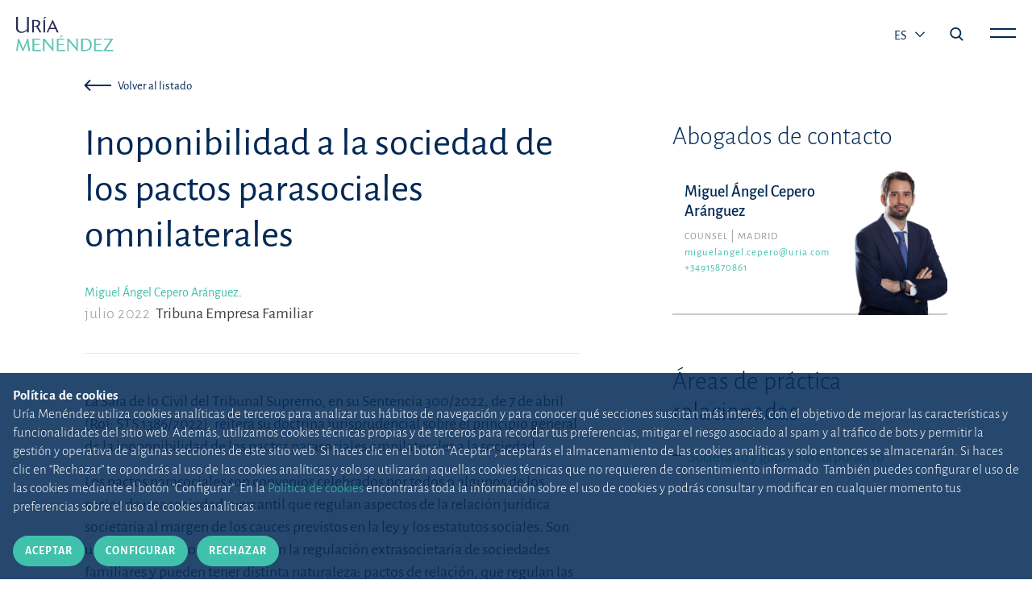

--- FILE ---
content_type: text/html;charset=UTF-8
request_url: https://www.uria.com/es/publicaciones/7984-inoponibilidad-a-la-sociedad-de-los-pactos-parasociales-omnilaterales
body_size: 7194
content:
<!DOCTYPE html> <html lang="es" xmlns:og="http://opengraphprotocol.org/schema/" data-default-locale-home='es' data-locales="en,es,pt" > <head> <link rel="alternate" hreflang="x-default" href="https://www.uria.com/es/publicaciones/7984-inoponibilidad-a-la-sociedad-de-los-pactos-parasociales-omnilaterales"/><link rel="alternate" hreflang="es" href="https://www.uria.com/es/publicaciones/7984-inoponibilidad-a-la-sociedad-de-los-pactos-parasociales-omnilaterales" /><link rel="canonical" href="https://www.uria.com/es/publicaciones/7984-inoponibilidad-a-la-sociedad-de-los-pactos-parasociales-omnilaterales" /> <link rel="shortcut icon" href="/.resources/uria-module/webresources/images/favicon.ico"/> <title>Inoponibilidad a la sociedad de los pactos parasociales omnilaterales | Uría Menéndez</title> <meta name="title" content="Inoponibilidad a la sociedad de los pactos parasociales omnilaterales"/> <meta name="description" content="Tribuna Empresa Familiar"/> <meta charset="UTF-8"> <meta name="viewport" content="width=device-width, initial-scale=1, shrink-to-fit=no"> <link rel="stylesheet" href="/.resources/uria-module/webresources/fonts/fonts.google.alegreya-sans.css"> <link rel="stylesheet" href="/.resources/uria-module/webresources/css/bootstrap/bootstrap.min.css"> <link rel="stylesheet" href="/.resources/uria-module/webresources/css/main.min.css?v1"> <link rel="stylesheet" href="/.resources/uria-module/webresources/css/custom.min.css?v1"> <link rel="stylesheet" href="/.resources/uria-module/webresources/css/swiper/swiper.min.css"> </head> <body class="header__white"> <header> <div class="header-main"> <div class="header-left"> <a href="/"> <img style="display: none" id="header-brand-logo" class="header-logo limited" src="/.resources/uria-module/webresources/images/logo-uria.svg" alt="Logo de Uria abogados" data-src="/.resources/uria-module/webresources/images/logo-uria.svg"> <img style="display: none" id="header-brand-logo--white" class="header-logo--white img-fluid" src="/.resources/uria-module/webresources/images/logo-principal.svg" data-logo="/.resources/uria-module/webresources/images/logo-principal.svg" alt="Logo de Uria abogados"> </a> </div> <div class="header-right header__right"> <div class="header-language d-none d-sm-block"> <button style="text-transform: uppercase" class="dropdown-toggle" type="button" id="dropdownMenu1" data-bs-toggle="dropdown" aria-haspopup="true" aria-expanded="true" style="font-size: 19px; margin-bottom: 5px;"> es <span class="caret"></span> </button> <ul class="dropdown-menu" id="dropdown-langs" aria-labelledby="dropdownMenu1"><li><a href="https://www.uria.com/es/publicaciones/7984-inoponibilidad-a-la-sociedad-de-los-pactos-parasociales-omnilaterales">EN</a></li><li><a href="https://www.uria.com/es/publicaciones/7984-inoponibilidad-a-la-sociedad-de-los-pactos-parasociales-omnilaterales">PT</a></li></ul> </div> <i class="icon--search search-menu-icon js-main-search-action" data-action="open"></i> <span class="main-menu-action js-main-menu-action" data-action="open"> <span class="js-menu-bar header__right__bar" id="bar-top"></span> <span class="js-menu-bar header__right__bar" id="bar-bottom"></span> </span> </div> </div> <div class="main-menu js-main-menu"> <div class="header-menu-top"> <div class="logo-uria"> <a href="/"> <img class="header-logo img-fluid" src="/.resources/uria-module/webresources/images/logo-principal.svg" alt=""> </a> </div> <ul class="lang-list d-none d-md-block align-self-center" ><li><a href="https://www.uria.com/es/publicaciones/7984-inoponibilidad-a-la-sociedad-de-los-pactos-parasociales-omnilaterales">EN</a></li><li><a href="https://www.uria.com/es/publicaciones/7984-inoponibilidad-a-la-sociedad-de-los-pactos-parasociales-omnilaterales">ES</a></li><li><a href="https://www.uria.com/es/publicaciones/7984-inoponibilidad-a-la-sociedad-de-los-pactos-parasociales-omnilaterales">PT</a></li></ul> <div class="social"></div> </div> <div class="container pt-5"> <div class="row"> <div class="col-12"> <div class="header-menu-main"> <div class="row"> <div class="col-md-4 d-sm-block"> <span class="header-menu-item"> <a class="header-menu-main-title justify-content-between btn-menu" href="/es/una-firma-diferente" > Una firma diferente </a> <span id="una-firma-diferente" class="d-flex d-md-none chevron js-chevron-menu"></span> </span> <ul class="block-list"> <li> <a href="/es/una-gran-historia" > Una gran historia </a> </li> <li> <a href="/es/una-firma-diferente#section2" > Raíz y proyección académica </a> </li> <li> <a href="/es/etica-deontologia-profesional" > Ética, deontología y cumplimiento </a> </li> <li> <a href="/es/etica-deontologia-profesional/canal-etico" > Canal Ético </a> </li> <li> <a href="/es/arte" > Uría Menéndez y el arte </a> </li> <li> <a href="/es/sostenibilidad" > Sostenibilidad </a> </li> <li> <a href="/es/fundacion-profesor-uria" > Fundación Profesor Uría </a> </li> <li> <a href="/es/prensa" > Nuestras noticias </a> </li> </ul> </div> <div class="col-md-4 d-sm-block"> <span class="header-menu-item"> <a class="header-menu-main-title justify-content-between btn-menu" href="/es/equipos-y-talento" > Equipos y talento </a> <span id="equipos-y-talento" class="d-flex d-md-none chevron js-chevron-menu"></span> </span> <ul class="block-list"> <li> <a href="/es/talento" > Selección de talento </a> </li> <li> <a href="/es/abogados" > Abogados </a> </li> <li> <a href="/es/equipos-y-talento#section3" > Alumni </a> </li> </ul> </div> <div class="col-md-4 d-sm-block"> <span class="header-menu-item"> <a class="header-menu-main-title justify-content-between btn-menu" href="/es/areas-sectores" > El cliente en el centro<br>de nuestra actividad </a> <span id="el-cliente-en-el-centro-de-nuestra-actividad" class="d-flex d-md-none chevron js-chevron-menu"></span> </span> <ul class="block-list"> <li> <a href="/es/areas-sectores#area" > Áreas y sectores </a> </li> <li> <a href="/es/digital" > Digital Minds </a> </li> </ul> </div> <div class="col-md-4 d-sm-block"> <span class="header-menu-item"> <a class="header-menu-main-title justify-content-between btn-menu" href="/es/conocimiento" > Compartimos<br>nuestro conocimiento </a> <span id="compartimos-nuestro-conocimiento" class="d-flex d-md-none chevron js-chevron-menu"></span> </span> <ul class="block-list"> <li> <a href="/es/publicaciones" > Buscador de publicaciones </a> </li> <li> <a href="/es/revista" > Actualidad Jurídica Uría Menéndez </a> </li> <li> <a href="/es/publicaciones/newsletter" > Newsletters </a> </li> <li> <a href="/es/novedades-legislativas" > Novedades legislativas </a> </li> </ul> </div> <div class="col-md-4 d-sm-block"> <span class="header-menu-item"> <a class="header-menu-main-title justify-content-between btn-menu" href="/es/firma-iberoamericana" > Firma líder iberoamericana </a> <span id="firma-lider-iberoamericana" class="d-flex d-md-none chevron js-chevron-menu"></span> </span> <ul class="block-list"> <li> <a href="/es/firma-iberoamericana#section-map" > Estrategia internacional </a> </li> <li> <a href="/es/oficinas" > Oficinas </a> </li> <li> <a href="/es/PPU" > PPU </a> </li> </ul> </div> <div class="col-md-4 d-none d-md-block"> <h3 class="header-menu-main-direction">SEDE CENTRAL</h3> <p class="header-menu-main-street"> C/ Príncipe de Vergara, 187<br>Plaza de Rodrigo Uría <br> 28002 Madrid . España. </p> <p class="header-menu-bottom-contact">+34 915 860 400 <br> <a class="email" href="mailto:madrid@uria.com">madrid@uria.com</a> </p> </div> </div> </div> <hr class="d-none d-md-block"> </div> <div class="col-12 header-menu-bottom"> <hr class="col-11 d-block d-md-none mobile-hr"> <ul class="lang-list d-block d-md-none" ><li><a href="https://www.uria.com/es/publicaciones/7984-inoponibilidad-a-la-sociedad-de-los-pactos-parasociales-omnilaterales">EN</a></li><li><a href="https://www.uria.com/es/publicaciones/7984-inoponibilidad-a-la-sociedad-de-los-pactos-parasociales-omnilaterales">ES</a></li><li><a href="https://www.uria.com/es/publicaciones/7984-inoponibilidad-a-la-sociedad-de-los-pactos-parasociales-omnilaterales">PT</a></li></ul> <div class="header-menu-bottom-adress"> <span class="header-menu-bottom-contact">+34 915 860 400 <a class="header-menu-main-email" href="mailto:madrid@uria.com">madrid@uria.com</a></span> <div class="social"> <ul> <li> <a href="https://www.linkedin.com/company/uria-menendez/?originalSubdomain=es" target="_blank"> <i class="icon--linkedin" style="color: #40C1AC; font-size: 19px; align-self: flex-start;"></i> </a> </li> </ul> </div> </div> </div> </div> </div> </div> <div class="main-menu menu__search js-main-search" style="z-index: 3;"> <div class="header-menu-top"> <div class="logo-uria"> <a href="/"> <img class="header-logo img-fluid" src="/.resources/uria-module/webresources/images/logo-principal.svg" alt=""> </a> </div> <i class="icon--cerrar main-menu-action js-main-search-action" data-action="open"></i> </div> <div class="header__center"> <div class="container"> <div class="header-menu-main"> <div class="row"> <div class="col-12"> <div class="searcher__form searcher__form--main"> <form action="/es/buscar"> <div class="input-group"> <input value="" name="search" type="text" class="form-control searcher__form__input" placeholder="Escribe una palabra, autor, área..." aria-label="Escribe la palabra a buscar" aria-describedby="button-addon2"> <div class="input-group-append"> <button class="btn searcher__form__btn" type="submit" id="button-addon2"><i class="icon--search"></i></button> </div> </div> </form> </div> </div> </div> </div> </div> </div> </div> </header> <div class="container content__top" xmlns="http://www.w3.org/1999/html"> <div class="row"> <div class="col-12 col-lg-8 mb-4"> <nav class="press__back"> <a href="javascript:getPreviousUrl(publicationListPage);" class="btn btn-tertiary btn--press--back btn-icon btn-sm"> <i class="icon--flecha-larga"></i> <span>Volver al listado</span> </a> </nav> </div> </div> </div> <!-- Blogger component --> <section class="container press__section publications--detail"> <div class="row"> <div class="col-12 col-lg-7 press__main__content"> <article> <h1 class="press__title">Inoponibilidad a la sociedad de los pactos parasociales omnilaterales</h1> <div class="press__info"> <span><a href="https://www.uria.com/es/abogados/cep-miguel-angel-cepero-aranguez"> Miguel Ángel Cepero Aránguez</a>. </span> <p class="press__info__text"> <span class="press__info__date">julio 2022</span> <span>Tribuna Empresa Familiar</span> </p> </div> <hr class="press__line"> <p> La Sala de lo Civil del Tribunal Supremo, en su Sentencia 300/2022, de 7 de abril (Roj: STS 1386/2022), reitera su doctrina jurisprudencial sobre el principio general de la inoponibilidad de los pactos parasociales omnilaterales a la sociedad.</p> <p> Los pactos parasociales son convenios celebrados por todos o algunos de los socios de una sociedad mercantil que regulan aspectos de la relación jurídica societaria al margen de los cauces previstos en la ley y los estatutos sociales. Son una clase de pactos habituales en la regulación extrasocietaria de sociedades familiares y pueden tener distinta naturaleza: pactos de relación, que regulan las relaciones entre los socios; pactos de atribución, que establecen ventajas para la sociedad; o pactos de organización de la sociedad.</p> <div class="row"> <div class="col-12 mt-4"> <a href="/documentos/publicaciones/7984/documento/articulo.pdf?id=12879&forceDownload=true" class="btn btn-secondary p-3"> <img class="d-inline-block m-0" src="[data-uri]" style="height: 18px"/> Descargar pdf </a> </div> </div> </article> </div> <div id="sidebarCol" class="col-12 col-lg-5 col-xl-4 offset-xl-1 mt-5 mt-lg-0"> <div class="row"> <div class="col-12"> <h2 class="h3">Abogados de contacto</h2> </div> </div> <div id="lawyerShowMoreList" class="row results-wrapper mb-5"> <div class="col-academic col-12"> <div class="lawyer-card "> <div class="lawyer-card-inner js-lawyer-card-inner"> <div class="lawyer-card-front" > <div class="lawyer-card-front-information"> <a class="lawyer-card_link h-auto" href="https://www.uria.com/es/abogados/cep-miguel-angel-cepero-aranguez"> <h3 class="h5">Miguel Ángel Cepero Aránguez</h3> </a> <div class="subtext-wrapper is--academic"> <span class="one">Counsel</span> <span class="two mb-3"> Madrid </span> <br><a class="two lawyer-email text-lowercase" href="mailto:miguelangel.cepero@uria.com">miguelangel.cepero@uria.com</a> <br><a class="two lawyer-phone" href="tel:+34915870861">+34915870861</a> </div> </div> <div class="lawyer-card-front-image" style="background-image: url('/.imaging/mte/uria/lawyerListImage/lawyers/CEP/files/11850/file/CEP.png')"></div> </div> </div> </div> </div> <div class="col-12 text-end"> <button type="button" id="loadMore" class="btn btn-tertiary caret-icon">Ver más</button> <button type="button" id="showLess" class="btn btn-tertiary caret-up-icon">Ver menos</button> </div> </div> <div id="practiceAreaBlock" class="row"> <div class="col-12"> <h2 class="h3 mb-4">Áreas de práctica relacionadas</h2> <ul> <li><a href="/es/areas-sectores/societario-y-gobierno-corporativo">Societario y gobierno corporativo</a></li> </ul> </div> </div> </div> </div> </section> <section id="otherPublicationsSection" class="container mb-5"> <div class="row"> <div class="col-12 "> <div class="row"> <div class="col-12 col-lg-10"> <h2 class="title title--h2">Otras publicaciones</h2> </div> </div> <div class="row"> <div class="col-12"> <ul class="block__list"> <li class="block__list__item"> <a target="_self" class="block__text--link" href="https://www.uria.com/es/publicaciones/9337-los-masc-tras-la-lo-12025-el-requisito-de-procedibilidad-y-el-nuevo-regimen-de" > <h3 class="publication__title publication__title__with__button"> Los MASC tras la LO 1/2025. El requisito de procedibilidad y el nuevo régimen de costas </h3> <span class="btn btn-secondary btn-icon block__text--button"> <span>Ir al artículo</span> <img src="[data-uri]" style="width: 15px" /> </span> </a> <p class="block__text--author"> <span><a href="https://www.uria.com/es/abogados/cep-miguel-angel-cepero-aranguez"> Miguel Ángel Cepero Aránguez</a>, </span> <span>Julia Ramírez Simón. </span> Actualidad Jurídica Uría Menéndez, n.º 67, 2025 </p> </li> <li class="block__list__item"> <a target="_self" class="block__text--link" href="https://www.uria.com/es/publicaciones/9039-sentencias-relevantes-y-recientes-del-tribunal-de-justicia-de-la-union-europea-s" > <h3 class="publication__title publication__title__with__button"> Sentencias relevantes y recientes del Tribunal de Justicia de la Unión Europea sobre derecho de consumo </h3> <span class="btn btn-secondary btn-icon block__text--button"> <span>Ir al artículo</span> <img src="[data-uri]" style="width: 15px" /> </span> </a> <p class="block__text--author"> <span><a href="https://www.uria.com/es/abogados/cep-miguel-angel-cepero-aranguez"> Miguel Ángel Cepero Aránguez</a>, </span> <span>Julia Ramírez Simón. </span> Actualidad Jurídica Uría Menéndez, n.º 65, 2024 </p> </li> <li class="block__list__item"> <a target="_self" class="block__text--link" href="https://www.uria.com/es/publicaciones/9001-la-transposicion-de-la-nueva-directiva-por-la-defensa-de-los-intereses-de-los-co" > <h3 class="publication__title publication__title__with__button"> La transposición de la nueva Directiva por la defensa de los intereses de los consumidores desde la perspectiva de las asociaciones de consumidores </h3> <span class="btn btn-secondary btn-icon block__text--button"> <span>Ir al artículo</span> <img src="[data-uri]" style="width: 15px" /> </span> </a> <p class="block__text--author"> <span><a href="https://www.uria.com/es/abogados/cep-miguel-angel-cepero-aranguez"> Miguel Ángel Cepero Aránguez</a>, </span> <span><a href="https://www.uria.com/es/abogados/mgv-manuel-garciavillarrubia"> Manuel García-Villarrubia</a>. </span> Revista del IEE, n.º 2, 2024 </p> </li> <li class="block__list__item"> <a target="_self" class="block__text--link" href="https://www.uria.com/es/publicaciones/8837-acciones-colectivas-y-masc-nuevos-tiempos-en-la-administracion-de-justicia" > <h3 class="publication__title publication__title__with__button"> Acciones colectivas y MASC: nuevos tiempos en la Administración de Justicia </h3> <span class="btn btn-secondary btn-icon block__text--button"> <span>Ir al artículo</span> <img src="[data-uri]" style="width: 15px" /> </span> </a> <p class="block__text--author"> <span><a href="https://www.uria.com/es/abogados/cep-miguel-angel-cepero-aranguez"> Miguel Ángel Cepero Aránguez</a>, </span> <span><a href="https://www.uria.com/es/abogados/mgv-manuel-garciavillarrubia"> Manuel García-Villarrubia</a>. </span> Expansión (expansion.com), 11/04/2024 </p> </li> <li class="block__list__item"> <a target="_blank" class="block__text--link" href="https://almacendederecho.org/el-deber-de-analisis-de-solvencia-del-prestatario" > <h3 class="publication__title "> El deber del prestamista de analizar la solvencia del prestatario </h3> <span class="btn btn-secondary btn-icon block__text--button"> <img src="/.resources/uria-module/webresources/images/ic-externo.svg" style="width: 15px; margin-right: 5px" /> <span>Ir al artículo</span> </span> </a> <p class="block__text--author"> <span><a href="https://www.uria.com/es/abogados/cep-miguel-angel-cepero-aranguez"> Miguel Ángel Cepero Aránguez</a>, </span> <span><a href="https://www.uria.com/es/abogados/pez-antonio-mas-perez"> Antonio Mas Pérez</a>. </span> Almacén de Derecho, 22/09/2025 </p> </li> </ul> </div> </div> </div> </div> </section> <script nonce="lx7csaGGElWT6h5I4C+CLA=="> document.addEventListener("DOMContentLoaded", function () { var containerCont = 0; var interval = setInterval(function() { if ($('.uri-Layout-fullWidthInsideContainer').length > 0) { $('.press__section').css("max-width","initial").css("padding-left","0"); $('.press__section').removeClass("container"); $('.press__main__content').removeClass("offset-lg-1"); $('.press__main__content').removeClass("col-lg-10"); clearInterval(interval); } else { if (containerCont == 5) clearInterval(interval); containerCont++; } }, 1000); const num_elems = $("#lawyerShowMoreList .col-academic").length; const max_initial_visible_items = 3; let current_visible_elems = max_initial_visible_items; $('#showLess').hide(); if (num_elems <= current_visible_elems) { $('#loadMore').hide(); } $("#lawyerShowMoreList .col-academic").hide(); $('#lawyerShowMoreList .col-academic:lt(' + current_visible_elems + ')').show(); $('#loadMore').click(function () { current_visible_elems = (current_visible_elems + 5 <= num_elems) ? current_visible_elems + 5 : num_elems; $('#lawyerShowMoreList .col-academic:lt(' + current_visible_elems + ')').show(); $('#showLess').show(); $('#loadMore').hide(); }); $('#showLess').click(function () { current_visible_elems = max_initial_visible_items; $('#lawyerShowMoreList .col-academic').not(':lt(' + current_visible_elems + ')').hide(); $('#loadMore').show(); $('#showLess').hide(); }); }); </script> <footer> <div class="footer__layout"> <div class="container"> <div class="row"> <div class="col-12"> <div class="footer-top"> <div class="logo-uria"> <a href="/"> <img class="img-fluid" src="/.resources/uria-module/webresources/images/logo-white.svg" alt="Uría Menéndez"> </a> </div> <div class="social"> <ul> <li> <a href="https://www.linkedin.com/company/uria-menendez/" target="_blank"> <img class="img-fluid" src="/.resources/uria-module/webresources/images/ic-linkedin.svg" alt="Linkedin"> </a> </li> </ul> </div> </div> <hr> </div> <div class="col-12"> <div class="footer-main"> <div class="row"> <div class="d-none d-md-block col-md-4 col-lg-2"> <a class="footer-main-title" href="/es/una-firma-diferente" > Una firma diferente </a> <span class="d-block d-md-none chevron bottom"></span> <ul class="block-list"> <li> <a href="/es/una-gran-historia" > Una gran historia </a> </li> <li> <a href="/es/una-firma-diferente#section2" > Raíz y proyección académica </a> </li> <li> <a href="/es/etica-deontologia-profesional" > Ética, deontología y cumplimiento </a> </li> <li> <a href="/es/etica-deontologia-profesional/canal-etico" > Canal Ético </a> </li> <li> <a href="/es/arte" > Uría Menéndez y el arte </a> </li> <li> <a href="/es/sostenibilidad" > Sostenibilidad </a> </li> <li> <a href="/es/fundacion-profesor-uria" > Fundación Profesor Uría </a> </li> <li> <a href="/es/prensa" > Nuestras noticias </a> </li> </ul> </div> <div class="d-none d-md-block col-md-4 col-lg-2"> <a class="footer-main-title" href="/es/equipos-y-talento" > Equipos y talento </a> <span class="d-block d-md-none chevron bottom"></span> <ul class="block-list"> <li> <a href="/es/talento" > Selección de talento </a> </li> <li> <a href="/es/abogados" > Abogados </a> </li> <li> <a href="/es/equipos-y-talento#section3" > Alumni </a> </li> </ul> </div> <div class="d-none d-md-block col-md-4 col-lg-2"> <a class="footer-main-title" href="/es/areas-sectores" > El cliente en el centro<br>de nuestra actividad </a> <span class="d-block d-md-none chevron bottom"></span> <ul class="block-list"> <li> <a href="/es/areas-sectores#Áreas y sectores" > Áreas </a> </li> <li> <a href="/es/digital" > Digital Minds </a> </li> </ul> </div> <div class="d-none d-md-block col-md-4 col-lg-2"> <a class="footer-main-title" href="/es/conocimiento" > Compartimos<br>nuestro conocimiento </a> <span class="d-block d-md-none chevron bottom"></span> <ul class="block-list"> <li> <a href="/es/publicaciones" > Buscador de publicaciones </a> </li> <li> <a href="/es/revista" > Revista Actualidad Jurídica </a> </li> <li> <a href="/es/publicaciones/newsletter" > Newsletters </a> </li> <li> <a href="/es/novedades-legislativas" > Novedades legislativas </a> </li> </ul> </div> <div class="d-none d-md-block col-md-4 col-lg-2"> <a class="footer-main-title" href="/es/firma-iberoamericana" > Firma líder iberoamericana </a> <span class="d-block d-md-none chevron bottom"></span> <ul class="block-list"> <li> <a href="/es/firma-iberoamericana#section-map" > Estrategia internacional </a> </li> <li> <a href="/es/oficinas" > Oficinas </a> </li> <li> <a href="/es/PPU" > PPU </a> </li> </ul> </div> <div class="col-12 col-md-4 col-lg-2"> <div class="footer-main-direction">SEDE CENTRAL</div> <p class="footer-main-street">C/ Príncipe de Vergara, 187<br>Plaza de Rodrigo Uría <br> 28002 Madrid (España) </p> <p class="footer-main-contact">+34 915 860 400 <a class="footer-main-email" href="mailto:madrid@uria.com">madrid@uria.com</a> </p> </div> </div> </div> </div> <div class="col-12"> <hr> <div class="footer-bottom"> <span class="disclaimer mt-3 mb-3">Uría Menéndez Abogados, S.L.P. | Registro Mercantil de Madrid, Tomo 24490 del Libro de Inscripciones Folio 42, Sección 8, Hoja M-43976. NIF: B28563963</span> <ul class="legal-list"> <li> <a href="/es/mapa-web" > Mapa web </a> </li> <li> <a href="/es/politica-cookies" > Política de cookies </a> </li> <li> <a href="/es/politica-privacidad" > Política de privacidad </a> </li> <li> <a target="_blank" href="https://www.uria.com/documentos/galerias/6561/documento/13124/UM-seguridad.pdf" > Política de Seguridad de la Información </a> </li> <li> <a href="/es/phishing" > Protección contra <em>phishing</em> </a> </li> <li> <a href="/es/condiciones-contratacion" > Condiciones generales de contratación </a> </li> <li> <a href="/es/nota-legal" > Nota legal </a> </li> <li> <a href="/es/contacto" > Contacto </a> </li> <li> <a href="/es/prensa" > Prensa </a> </li> </ul> </div> </div> </div> </div> </div> </footer> <div class="cookiealert" role="alert"> <div class="cookiealert-container"> <p class="cookiealert__text"> <strong class="cookiealert__text__title">Política de cookies</strong> <span>Uría Menéndez utiliza cookies analíticas de terceros para analizar tus hábitos de navegación y para conocer qué secciones suscitan más interés, con el objetivo de mejorar las características y funcionalidades del sitio web. Además, utilizamos cookies técnicas propias y de terceros para recordar tus preferencias, mitigar el riesgo asociado al spam y al tráfico de bots y permitir la gestión y operativa de algunas secciones de este sitio web. Si haces clic en el botón "Aceptar", aceptarás el almacenamiento de las cookies analíticas y solo entonces se almacenarán. Si haces clic en “Rechazar” te opondrás al uso de las cookies analíticas y solo se utilizarán aquellas cookies técnicas que no requieren de consentimiento informado. También puedes configurar el uso de las cookies mediante el botón "Configurar". En la <a href="/es/politica-cookies">Política de cookies</a> encontrarás toda la información sobre el uso de cookies y podrás consultar y modificar en cualquier momento tus preferencias sobre el uso de cookies analíticas.</span> </p> <div class="mt-2 mt-lg-0 w-100"> <a type="button" class="me-2 btn btn-primary btn-sm btn-cookies js-acceptcookies" aria-label="Cerrar"> Aceptar </a> <a href="/es/politica-cookies" class="btn btn-primary btn-sm btn-cookies" aria-label="Cerrar"> Configurar </a> <a type="button" class="ms-2 btn btn-primary btn-sm btn-cookies js-rejectcookies" aria-label="Cerrar"> Rechazar </a> </div> </div> </div> <!--Scripts--> <script nonce="lx7csaGGElWT6h5I4C+CLA==" src="/.resources/uria-module/webresources/js/min/jquery.min.js"></script> <script nonce="lx7csaGGElWT6h5I4C+CLA==" src="/.resources/uria-module/webresources/js/min/bootstrap.bundle.min.js"></script> <script nonce="lx7csaGGElWT6h5I4C+CLA==" src="/.resources/uria-module/webresources/js/min/mediaelement/mediaelement-and-player.min.js"></script> <link rel="stylesheet" href="/.resources/uria-module/webresources/css/mediaelement/mediaelementplayer.min.css" /> <script nonce="lx7csaGGElWT6h5I4C+CLA=="> var currentLang = "es"; var lawyerListPage = "/es/abogados"; var publicationListPage = "/es/publicaciones"; </script> <script nonce="lx7csaGGElWT6h5I4C+CLA==" src="/.resources/uria-module/webresources/js/min/main.min.js"></script> <script nonce="lx7csaGGElWT6h5I4C+CLA==" src="/.resources/uria-module/webresources/js/cookiealert.js"></script> <script nonce="lx7csaGGElWT6h5I4C+CLA==" src="/.resources/uria-module/webresources/js/min/objectFitPolyfill.basic.min.js"></script></body> </html>

--- FILE ---
content_type: application/javascript;charset=UTF-8
request_url: https://www.uria.com/.resources/uria-module/webresources/js/min/objectFitPolyfill.basic.min.js
body_size: 470
content:
!function(){"use strict";if("undefined"!=typeof window){var e=window.navigator.userAgent.match(/Edge\/(\d{2})\./),n=!!e&&16<=parseInt(e[1],10);if(!("objectFit"in document.documentElement.style!=!1)||n){var o=function(e){var t=e.parentNode;!function(e){var t=window.getComputedStyle(e,null),i=t.getPropertyValue("position"),n=t.getPropertyValue("overflow"),o=t.getPropertyValue("display");i&&"static"!==i||(e.style.position="relative"),"hidden"!==n&&(e.style.overflow="hidden"),o&&"inline"!==o||(e.style.display="block"),0===e.clientHeight&&(e.style.height="100%"),-1===e.className.indexOf("object-fit-polyfill")&&(e.className=e.className+" object-fit-polyfill")}(t),function(e){var t=window.getComputedStyle(e,null),i={"max-width":"none","max-height":"none","min-width":"0px","min-height":"0px",top:"auto",right:"auto",bottom:"auto",left:"auto","margin-top":"0px","margin-right":"0px","margin-bottom":"0px","margin-left":"0px"};for(var n in i)t.getPropertyValue(n)!==i[n]&&(e.style[n]=i[n])}(e),e.style.position="absolute",e.style.height="100%",e.style.width="auto",e.clientWidth>t.clientWidth?(e.style.top="0",e.style.marginTop="0",e.style.left="50%",e.style.marginLeft=e.clientWidth/-2+"px"):(e.style.width="100%",e.style.height="auto",e.style.left="0",e.style.marginLeft="0",e.style.top="50%",e.style.marginTop=e.clientHeight/-2+"px")},t=function(e){if(void 0===e||e instanceof Event)e=document.querySelectorAll("[data-object-fit]");else if(e&&e.nodeName)e=[e];else{if("object"!=typeof e||!e.length||!e[0].nodeName)return!1;e=e}for(var t=0;t<e.length;t++)if(e[t].nodeName){var i=e[t].nodeName.toLowerCase();if("img"===i){if(n)continue;e[t].complete?o(e[t]):e[t].addEventListener("load",function(){o(this)})}else"video"===i?0<e[t].readyState?o(e[t]):e[t].addEventListener("loadedmetadata",function(){o(this)}):o(e[t])}return!0};"loading"===document.readyState?document.addEventListener("DOMContentLoaded",t):t(),window.addEventListener("resize",t),window.objectFitPolyfill=t}else window.objectFitPolyfill=function(){return!1}}}();

--- FILE ---
content_type: image/svg+xml;charset=UTF-8
request_url: https://www.uria.com/.resources/uria-module/webresources/images/ic-externo.svg
body_size: 915
content:
<?xml version="1.0" encoding="UTF-8"?>
<svg width="24px" height="24px" viewBox="0 0 24 24" version="1.1" xmlns="http://www.w3.org/2000/svg" xmlns:xlink="http://www.w3.org/1999/xlink">
    <title>ic-externo</title>
    <defs>
        <path d="M0,21 L0,5 L10,5 L10,7 L2,6.99902039 L2,18.9990204 L14,18.9990204 L14,11 L16,11 L16,21 L0,21 Z M20.1453511,0.997020386 L20.1453046,8.98806945 L18.1688505,8.98806945 L18.1688039,4.37121093 L6.70203719,15.8379777 L5.30439385,14.4403343 L16.7711606,2.97356759 L12.1543021,2.973521 L12.1543021,0.997066974 L20.1453511,0.997020386 Z" id="path-1"></path>
    </defs>
    <g id="ic-externo" stroke="none" stroke-width="1" fill="none" fill-rule="evenodd">
        <g id="color/azul" transform="translate(2.000000, 1.000000)">
            <mask id="mask-2" fill="white">
                <use xlink:href="#path-1"></use>
            </mask>
            <use id="Mask" fill="#002855" fill-rule="nonzero" xlink:href="#path-1"></use>
            <g id="Group" mask="url(#mask-2)">
                <g transform="translate(-2.000000, -1.000000)" id="color/azul">
                    <rect id="Rectangle" fill="#002855" x="0" y="0" width="24" height="24"></rect>
                </g>
            </g>
        </g>
    </g>
</svg>

--- FILE ---
content_type: image/svg+xml;charset=UTF-8
request_url: https://www.uria.com/.resources/uria-module/webresources/images/ic-linkedin.svg
body_size: 1278
content:
<?xml version="1.0" encoding="UTF-8"?>
<svg width="20px" height="20px" viewBox="0 0 20 20" version="1.1" xmlns="http://www.w3.org/2000/svg" xmlns:xlink="http://www.w3.org/1999/xlink">
    <g id="ic-linkedin" stroke="none" stroke-width="1" fill="#ffffff" fill-rule="evenodd">
        <path d="M4.46428571,20 L0.3125,20 L0.3125,6.65178571 L4.46428571,6.65178571 L4.46428571,20 Z M2.41071429,4.82142857 C1.75595215,4.82142857 1.19047642,4.58333356 0.714285714,4.10714286 C0.238095011,3.63095215 0,3.06547642 0,2.41071429 C0,1.75595215 0.238095011,1.19047642 0.714285714,0.714285714 C1.19047642,0.238095011 1.75595215,0 2.41071429,0 C3.06547642,0 3.63095215,0.238095011 4.10714286,0.714285714 C4.58333356,1.19047642 4.82142857,1.75595215 4.82142857,2.41071429 C4.82142857,3.06547642 4.58333356,3.63095215 4.10714286,4.10714286 C3.63095215,4.58333356 3.06547642,4.82142857 2.41071429,4.82142857 Z M20,20 L15.8482143,20 L15.8482143,13.4821429 C15.8482143,12.4107143 15.7589286,11.636905 15.5803571,11.1607143 C15.2529764,10.3571429 14.613095,9.95535714 13.6607143,9.95535714 C12.7083336,9.95535714 12.0386907,10.3125 11.6517857,11.0267857 C11.3541664,11.5625 11.2053571,12.3511907 11.2053571,13.3928571 L11.2053571,20 L7.09821429,20 L7.09821429,6.65178571 L11.0714286,6.65178571 L11.0714286,8.48214286 L11.1160714,8.48214286 C11.4136907,7.88690499 11.8898807,7.39583356 12.5446429,7.00892857 C13.2589286,6.53273787 14.0922621,6.29464286 15.0446429,6.29464286 C16.9791664,6.29464286 18.3333336,6.90476213 19.1071429,8.125 C19.7023807,9.10714286 20,10.625 20,12.6785714 L20,20 Z" id="" fill="#ffffff" fill-rule="nonzero"></path>
    </g>
</svg>
